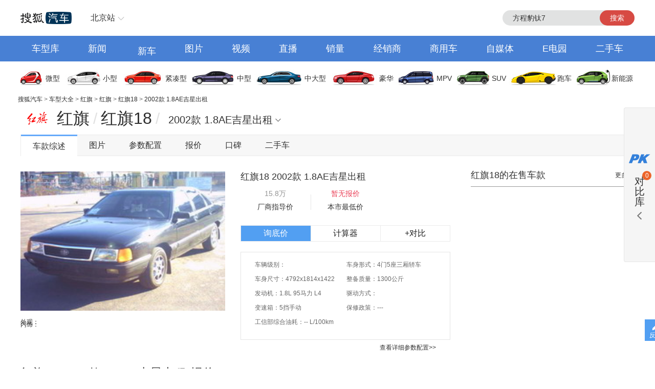

--- FILE ---
content_type: text/html;charset=UTF-8
request_url: https://db.auto.sohu.com/trim_100414
body_size: 8412
content:
<html xmlns="http://www.w3.org/1999/xhtml">
<head>
    <meta http-equiv="Content-Type" content="text/html; charset=utf-8" />
    <meta name="renderer" content="webkit" />
    <meta name="robots" content="all" />
    <meta http-equiv="X-UA-Compatible" content="IE=edge,chrome=1" />
    <meta http-equiv="Cache-Control" content="no-transform"/>
    <title>红旗18 2002款 1.8AE吉星出租报价_价格_参数配置_图片_红旗_搜狐汽车</title>
	<meta name="keywords" content="${modelCrumb.name?if_exists} 2002款 1.8AE吉星出租报价,红旗18 2002款 1.8AE吉星出租价格,红旗18 2002款 1.8AE吉星出租图片,红旗18 2002款 1.8AE吉星出租参数配置,红旗18 2002款 1.8AE吉星出租保养,油耗"/>
	<meta name="description" content="搜狐汽车红旗18 2002款 1.8AE吉星出租车型频道,为您提供有关红旗汽车红旗18 2002款 1.8AE吉星出租的报价、图片、参数配置、4S店、保养信息,以及与红旗18 2002款 1.8AE吉星出租同类车款的对比等最新内容,看车就上搜狐汽车"/>
	<meta http-equiv="mobile-agent" content="format=html5;url=//db.m.auto.sohu.com/trim_100414/"/>
	<meta http-equiv="mobile-agent" content="format=xhtml;url=//db.m.auto.sohu.com/trim_100414/"/>
	<link rel="alternate" media="only screen and (max-width: 640px)" href="//db.m.auto.sohu.com/trim_100414/"/>
	<script>
		if (navigator.userAgent.match(/(phone|pad|pod|iPhone|iPod|ios|iPad|Android|Mobile|BlackBerry|IEMobile|MQQBrowser|JUC|Fennec|wOSBrowser|BrowserNG|WebOS|Symbian|Windows Phone)/i)) {
			window.location.href = "//db.m.auto.sohu.com/trim_100414/";
		}
	</script>

<link href="//s.auto.itc.cn/public/autohome/css/topbase_2022.css" type="text/css" rel="stylesheet" />
<link href="//m1.auto.itc.cn/car/theme/newdb/css/base_car_seo_9b5f2bd.css" type="text/css" rel="stylesheet" />
<link href="//m2.auto.itc.cn/auto/content/2020wurenjinew4/2020wurenjinew4/css/swiper-3.4.2.min.css" rel="stylesheet" />
<link type="text/css" href="//m1.auto.itc.cn/car/theme/newdb/css/compareDB_3254a37.css" rel="stylesheet" />
<script type="text/javascript" src="//auto.sohu.com/upload/201311mqauto/js/jquery-1.8.3.min.js"></script>
</head>

<body>
<style> #carIco { margin-top: 8px; padding-bottom: 8px; } </style>
<div id="fullscreenad" style="display:none;text-align:center"></div>
<div class="head header">
    <div class="area" id="autoTopNaviBar">
        <a href="//auto.sohu.com/" class="auto-home">返回搜狐汽车首页</a>
        <div class="hlbox">
            <a class="hltit" href="http://beijing.auto.sohu.com/" cname="北京">北京站</a>
            <div class="hcon" id="ipLocatioinAll1"><p class="citytip"><a href="javascript:;">A</a><a href="javascript:;">B</a><a href="javascript:;">C</a><a href="javascript:;">F</a><a href="javascript:;">G</a><a href="javascript:;">H</a><a href="javascript:;">J</a><a href="javascript:;">L</a><a href="javascript:;">N</a><a href="javascript:;">Q</a><a href="javascript:;">S</a><a href="javascript:;">T</a><a href="javascript:;">X</a><a href="javascript:;">Y</a><a href="javascript:;">Z</a><a href="javascript:;" data-id="top">全部城市</a></p><div class="citylist" style="position:relative;"><dl id="province-A"><dt><em>A</em>安徽</dt><dd><a data-index="0551" target="_blank" href="http://hefei.auto.sohu.com/">合肥</a><a data-index="0553" target="_blank" href="http://wuhu.auto.sohu.com/">芜湖</a><a data-index="0552" target="_blank" href="http://bengbu.auto.sohu.com/">蚌埠</a><a data-index="0556" target="_blank" href="http://anqing.auto.sohu.com/">安庆</a><a data-index="0550" target="_blank" href="http://chuzhou.auto.sohu.com/">滁州</a><a data-index="0558" target="_blank" href="http://fuyang.auto.sohu.com/">阜阳</a><a data-index="0557" target="_blank" href="http://suzhoucs.auto.sohu.com/">宿州</a><a data-index="0564" target="_blank" href="http://luan.auto.sohu.com/">六安</a></dd></dl><dl id="province-B"><dt><em>B</em>北京</dt><dd><a data-index="010" target="_blank" href="http://beijing.auto.sohu.com/">北京</a></dd></dl><dl id="province-C"><dt><em>C</em>重庆</dt><dd><a data-index="023" target="_blank" href="http://chongqing.auto.sohu.com/">重庆</a></dd></dl><dl id="province-F"><dt><em>F</em>福建</dt><dd><a data-index="0591" target="_blank" href="http://fuzhou.auto.sohu.com/">福州</a><a data-index="0592" target="_blank" href="http://xiamen.auto.sohu.com/">厦门</a><a data-index="0595" target="_blank" href="http://quanzhou.auto.sohu.com/">泉州</a><a data-index="0596" target="_blank" href="http://zhangzhou.auto.sohu.com/">漳州</a></dd></dl><dl id="province-G"><dt><em>G</em>甘肃</dt><dd><a data-index="0931" target="_blank" href="http://lanzhou.auto.sohu.com/">兰州</a></dd></dl><dl id="province-G"><dt>广东</dt><dd><a data-index="020" target="_blank" href="http://guangzhou.auto.sohu.com/">广州</a><a data-index="0755" target="_blank" href="http://shenzhen.auto.sohu.com/">深圳</a><a data-index="0756" target="_blank" href="http://zhuhai.auto.sohu.com/">珠海</a><a data-index="0754" target="_blank" href="http://yuedong.auto.sohu.com/">粤东</a><a data-index="0757" target="_blank" href="http://foshan.auto.sohu.com/">佛山</a><a data-index="0750" target="_blank" href="http://jiangmen.auto.sohu.com/">江门</a><a data-index="0752" target="_blank" href="http://huizhou.auto.sohu.com/">惠州</a><a data-index="0769" target="_blank" href="http://dongguan.auto.sohu.com/">东莞</a><a data-index="0760" target="_blank" href="http://zhongshan.auto.sohu.com/">中山</a></dd></dl><dl id="province-G"><dt>广西</dt><dd><a data-index="0771" target="_blank" href="http://nanning.auto.sohu.com/">南宁</a><a data-index="0772" target="_blank" href="http://liuzhou.auto.sohu.com/">柳州</a><a data-index="0773" target="_blank" href="http://guilin.auto.sohu.com/">桂林</a></dd></dl><dl id="province-G"><dt>贵州</dt><dd><a data-index="0851" target="_blank" href="http://guiyang.auto.sohu.com/">贵阳</a><a data-index="0852" target="_blank" href="http://zunyi.auto.sohu.com/">遵义</a></dd></dl><dl id="province-H"><dt><em>H</em>海南</dt><dd><a data-index="0898" target="_blank" href="http://haikou.auto.sohu.com/">海口</a></dd></dl><dl id="province-H"><dt>河北</dt><dd><a data-index="0311" target="_blank" href="http://shijiazhuang.auto.sohu.com/">石家庄</a><a data-index="0315" target="_blank" href="http://tangshan.auto.sohu.com/">唐山</a><a data-index="0335" target="_blank" href="http://qinhuangdao.auto.sohu.com/">秦皇岛</a><a data-index="0310" target="_blank" href="http://handan.auto.sohu.com/">邯郸</a><a data-index="0319" target="_blank" href="http://xingtai.auto.sohu.com/">邢台</a><a data-index="0312" target="_blank" href="http://baoding.auto.sohu.com/">保定</a><a data-index="0313" target="_blank" href="http://zhangjiakou.auto.sohu.com/">张家口</a><a data-index="0314" target="_blank" href="http://chengde.auto.sohu.com/">承德</a><a data-index="0317" target="_blank" href="http://cangzhou.auto.sohu.com/">沧州</a><a data-index="0316" target="_blank" href="http://langfang.auto.sohu.com/">廊坊</a><a data-index="0318" target="_blank" href="http://hengshui.auto.sohu.com/">衡水</a></dd></dl><dl id="province-H"><dt>黑龙江</dt><dd><a data-index="0451" target="_blank" href="http://haerbin.auto.sohu.com/">哈尔滨</a><a data-index="0452" target="_blank" href="http://qiqihaer.auto.sohu.com/">齐齐哈尔</a><a data-index="0459" target="_blank" href="http://daqing.auto.sohu.com/">大庆</a><a data-index="0454" target="_blank" href="http://jiamusi.auto.sohu.com/">佳木斯</a></dd></dl><dl id="province-H"><dt>河南</dt><dd><a data-index="0371" target="_blank" href="http://zhengzhou.auto.sohu.com/">郑州</a><a data-index="0378" target="_blank" href="http://kaifeng.auto.sohu.com/">开封</a><a data-index="0379" target="_blank" href="http://luoyang.auto.sohu.com/">洛阳</a><a data-index="0375" target="_blank" href="http://pingdingshan.auto.sohu.com/">平顶山</a><a data-index="0372" target="_blank" href="http://anyang.auto.sohu.com/">安阳</a><a data-index="0373" target="_blank" href="http://xinxiang.auto.sohu.com/">新乡</a><a data-index="0391" target="_blank" href="http://jiaozuo.auto.sohu.com/">焦作</a><a data-index="0393" target="_blank" href="http://puyang.auto.sohu.com/">濮阳</a><a data-index="0374" target="_blank" href="http://xuchang.auto.sohu.com/">许昌</a><a data-index="0377" target="_blank" href="http://nanyang.auto.sohu.com/">南阳</a><a data-index="0370" target="_blank" href="http://shangqiu.auto.sohu.com/">商丘</a><a data-index="0376" target="_blank" href="http://xinyang.auto.sohu.com/">信阳</a><a data-index="0394" target="_blank" href="http://zhoukou.auto.sohu.com/">周口</a><a data-index="0396" target="_blank" href="http://zhumadian.auto.sohu.com/">驻马店</a></dd></dl><dl id="province-H"><dt>湖北</dt><dd><a data-index="027" target="_blank" href="http://wuhan.auto.sohu.com/">武汉</a><a data-index="0719" target="_blank" href="http://shiyan.auto.sohu.com/">十堰</a><a data-index="0717" target="_blank" href="http://yichang.auto.sohu.com/">宜昌</a><a data-index="0710" target="_blank" href="http://xiangyang.auto.sohu.com/">襄阳</a><a data-index="0716" target="_blank" href="http://jingzhou.auto.sohu.com/">荆州</a></dd></dl><dl id="province-H"><dt>湖南</dt><dd><a data-index="0731" target="_blank" href="http://changsha.auto.sohu.com/">长沙</a><a data-index="0733" target="_blank" href="http://zhuzhou.auto.sohu.com/">株洲</a><a data-index="0739" target="_blank" href="http://shaoyang.auto.sohu.com/">邵阳</a><a data-index="0730" target="_blank" href="http://yueyang.auto.sohu.com/">岳阳</a><a data-index="0736" target="_blank" href="http://changde.auto.sohu.com/">常德</a></dd></dl><dl id="province-J"><dt><em>J</em>江苏</dt><dd><a data-index="025" target="_blank" href="http://nanjing.auto.sohu.com/">南京</a><a data-index="0510" target="_blank" href="http://wuxi.auto.sohu.com/">无锡</a><a data-index="0516" target="_blank" href="http://xuzhou.auto.sohu.com/">徐州</a><a data-index="0519" target="_blank" href="http://changzhou.auto.sohu.com/">常州</a><a data-index="0512" target="_blank" href="http://suzhou.auto.sohu.com/">苏州</a><a data-index="0513" target="_blank" href="http://nantong.auto.sohu.com/">南通</a><a data-index="0518" target="_blank" href="http://lianyungang.auto.sohu.com/">连云港</a><a data-index="0517" target="_blank" href="http://huaian.auto.sohu.com/">淮安</a><a data-index="0515" target="_blank" href="http://yancheng.auto.sohu.com/">盐城</a><a data-index="0514" target="_blank" href="http://yangzhou.auto.sohu.com/">扬州</a><a data-index="0511" target="_blank" href="http://zhenjiang.auto.sohu.com/">镇江</a><a data-index="0523" target="_blank" href="http://tz.auto.sohu.com/">泰州</a><a data-index="0527" target="_blank" href="http://suqian.auto.sohu.com/">宿迁</a></dd></dl><dl id="province-J"><dt>江西</dt><dd><a data-index="0791" target="_blank" href="http://nanchang.auto.sohu.com/">南昌</a><a data-index="0792" target="_blank" href="http://jiujiang.auto.sohu.com/">九江</a><a data-index="0797" target="_blank" href="http://ganzhou.auto.sohu.com/">赣州</a><a data-index="0793" target="_blank" href="http://shangrao.auto.sohu.com/">上饶</a></dd></dl><dl id="province-J"><dt>吉林</dt><dd><a data-index="0431" target="_blank" href="http://changchun.auto.sohu.com/">长春</a><a data-index="0432" target="_blank" href="http://jilin.auto.sohu.com/">吉林</a><a data-index="0434" target="_blank" href="http://siping.auto.sohu.com/">四平</a><a data-index="0438" target="_blank" href="http://songyuan.auto.sohu.com/">松原</a></dd></dl><dl id="province-L"><dt><em>L</em>辽宁</dt><dd><a data-index="024" target="_blank" href="http://shenyang.auto.sohu.com/">沈阳</a><a data-index="0411" target="_blank" href="http://dalian.auto.sohu.com/">大连</a><a data-index="0412" target="_blank" href="http://anshan.auto.sohu.com/">鞍山</a><a data-index="0413" target="_blank" href="http://fushun.auto.sohu.com/">抚顺</a><a data-index="0416" target="_blank" href="http://jinzhou.auto.sohu.com/">锦州</a><a data-index="0419" target="_blank" href="http://liaoyang.auto.sohu.com/">辽阳</a><a data-index="0242" target="_blank" href="http://tieling.auto.sohu.com/">铁岭</a></dd></dl><dl id="province-N"><dt><em>N</em>内蒙</dt><dd><a data-index="0471" target="_blank" href="http://huhehaote.auto.sohu.com/">呼和浩特</a><a data-index="0472" target="_blank" href="http://baotou.auto.sohu.com/">包头</a><a data-index="0476" target="_blank" href="http://chifeng.auto.sohu.com/">赤峰</a><a data-index="0475" target="_blank" href="http://tongliao.auto.sohu.com/">通辽</a><a data-index="0477" target="_blank" href="http://eerduosi.auto.sohu.com/">鄂尔多斯</a></dd></dl><dl id="province-N"><dt>宁夏</dt><dd><a data-index="0951" target="_blank" href="http://yinchuan.auto.sohu.com/">银川</a></dd></dl><dl id="province-Q"><dt><em>Q</em>青海</dt><dd><a data-index="0971" target="_blank" href="http://xining.auto.sohu.com/">西宁</a></dd></dl><dl id="province-S"><dt><em>S</em>山东</dt><dd><a data-index="0531" target="_blank" href="http://jinan.auto.sohu.com/">济南</a><a data-index="0532" target="_blank" href="http://qingdao.auto.sohu.com/">青岛</a><a data-index="0533" target="_blank" href="http://zibo.auto.sohu.com/">淄博</a><a data-index="0632" target="_blank" href="http://zaozhuang.auto.sohu.com/">枣庄</a><a data-index="0546" target="_blank" href="http://dongying.auto.sohu.com/">东营</a><a data-index="0535" target="_blank" href="http://yantai.auto.sohu.com/">烟台</a><a data-index="0536" target="_blank" href="http://weifang.auto.sohu.com/">潍坊</a><a data-index="0537" target="_blank" href="http://jining.auto.sohu.com/">济宁</a><a data-index="0538" target="_blank" href="http://taian.auto.sohu.com/">泰安</a><a data-index="0631" target="_blank" href="http://weihai.auto.sohu.com/">威海</a><a data-index="0633" target="_blank" href="http://rizhao.auto.sohu.com/">日照</a><a data-index="0539" target="_blank" href="http://linyi.auto.sohu.com/">临沂</a><a data-index="0534" target="_blank" href="http://dezhou.auto.sohu.com/">德州</a><a data-index="0635" target="_blank" href="http://liaocheng.auto.sohu.com/">聊城</a><a data-index="0543" target="_blank" href="http://binzhou.auto.sohu.com/">滨州</a><a data-index="0530" target="_blank" href="http://heze.auto.sohu.com/">菏泽</a></dd></dl><dl id="province-S"><dt>上海</dt><dd><a data-index="021" target="_blank" href="http://shanghai.auto.sohu.com/">上海</a></dd></dl><dl id="province-S"><dt>山西</dt><dd><a data-index="0351" target="_blank" href="http://taiyuan.auto.sohu.com/">太原</a><a data-index="0352" target="_blank" href="http://datong.auto.sohu.com/">大同</a><a data-index="0355" target="_blank" href="http://changzhi.auto.sohu.com/">长治</a><a data-index="0356" target="_blank" href="http://jincheng.auto.sohu.com/">晋城</a><a data-index="0354" target="_blank" href="http://jinzhong.auto.sohu.com/">晋中</a><a data-index="0359" target="_blank" href="http://yuncheng.auto.sohu.com/">运城</a><a data-index="0350" target="_blank" href="http://xinzhou.auto.sohu.com/">忻州</a><a data-index="0357" target="_blank" href="http://linfen.auto.sohu.com/">临汾</a><a data-index="0358" target="_blank" href="http://lvliang.auto.sohu.com/">吕梁</a></dd></dl><dl id="province-S"><dt>陕西</dt><dd><a data-index="029" target="_blank" href="http://xian.auto.sohu.com/">西安</a><a data-index="0917" target="_blank" href="http://baoji.auto.sohu.com/">宝鸡</a><a data-index="0910" target="_blank" href="http://xianyang.auto.sohu.com/">咸阳</a><a data-index="0913" target="_blank" href="http://weinan.auto.sohu.com/">渭南</a><a data-index="0916" target="_blank" href="http://hanzhong.auto.sohu.com/">汉中</a><a data-index="0912" target="_blank" href="http://yulin.auto.sohu.com/">榆林</a></dd></dl><dl id="province-S"><dt>四川</dt><dd><a data-index="028" target="_blank" href="http://chengdu.auto.sohu.com/">成都</a><a data-index="0816" target="_blank" href="http://mianyang.auto.sohu.com/">绵阳</a><a data-index="0833" target="_blank" href="http://leshan.auto.sohu.com/">乐山</a></dd></dl><dl id="province-T"><dt><em>T</em>天津</dt><dd><a data-index="022" target="_blank" href="http://tianjin.auto.sohu.com/">天津</a></dd></dl><dl id="province-X"><dt><em>X</em>新疆</dt><dd><a data-index="0991" target="_blank" href="http://wulumuqi.auto.sohu.com/">乌鲁木齐</a></dd></dl><dl id="province-Y"><dt><em>Y</em>云南</dt><dd><a data-index="0871" target="_blank" href="http://kunming.auto.sohu.com/">昆明</a></dd></dl><dl id="province-Z"><dt><em>Z</em>浙江</dt><dd><a data-index="0571" target="_blank" href="http://hangzhou.auto.sohu.com/">杭州</a><a data-index="0574" target="_blank" href="http://ningbo.auto.sohu.com/">宁波</a><a data-index="0577" target="_blank" href="http://wenzhou.auto.sohu.com/">温州</a><a data-index="0573" target="_blank" href="http://jiaxing.auto.sohu.com/">嘉兴</a><a data-index="0572" target="_blank" href="http://huzhou.auto.sohu.com/">湖州</a><a data-index="0575" target="_blank" href="http://shaoxing.auto.sohu.com/">绍兴</a><a data-index="0579" target="_blank" href="http://jinhua.auto.sohu.com/">金华</a><a data-index="0576" target="_blank" href="http://taizhou.auto.sohu.com/">台州</a><a data-index="0578" target="_blank" href="http://lishui.auto.sohu.com/">丽水</a></dd></dl></div></div>
        </div>
        <div class="hseach" id="PV_SEARCH">
            <ul style=" display:none" id="app-search-suggest" class="seachul">
                <li>sdadasddss</li>
                <li class="now">sdadasddss</li>
            </ul>
            <input type="text" name="" id="mainSearchInput" autocomplete="off" class="logseach" placeholder="输入关键词">
            <a target="_blank" href="javascript:;" id="mainSearchBtn" class="seachbtn">搜索</a>
        </div>
    </div>
</div>
<div class="menu_box">
    <div class="menu area">
        <a target="_blank" href="//db.auto.sohu.com/home" class="db">车型库</a>
        <a target="_blank" href="//auto.sohu.com/qichexinwen.shtml" class="qichexinwen">新闻</a>
        <a target="_blank" href="//db.auto.sohu.com/newcar/" class="newcar">新车</a>
        <a target="_blank" href="//db.auto.sohu.com/photo" class="photo">图片</a>
        <a target="_blank" href="//auto.sohu.com/video/" class="video">视频</a>
        <a target="_blank" href="//db.auto.sohu.com/live/index/" class="live">直播</a>
        <a target="_blank" href="//db.auto.sohu.com/carsales/" class="carsales">销量</a>
        <a target="_blank" href="//dealer.auto.sohu.com/map/?city=110000">经销商</a>
        <a target="_blank" href="//auto.sohu.com/cv/">商用车</a>
        <a target="_blank" href="//www.sohu.com/c/18">自媒体</a>
        <a target="_blank" href="//auto.sohu.com/newenergy/index.shtml">E电园</a>
        <a target="_blank" href="//2sc.sohu.com/">二手车</a>
    </div>
</div><div class="carico_box area" id="carIco">
    <a class="carm01" href="//db.auto.sohu.com/searchcar-0-0-0-0-1-0-0-0-0-0-0-0-0-0-0-0.shtml#condition" target="_blank">微型</a>
    <a class="carm02" href="//db.auto.sohu.com/searchcar-0-0-0-0-2-0-0-0-0-0-0-0-0-0-0-0.shtml#condition" target="_blank">小型</a>
    <a class="carm03" href="//db.auto.sohu.com/searchcar-0-0-0-0-4-0-0-0-0-0-0-0-0-0-0-0.shtml#condition" target="_blank">紧凑型</a>
    <a class="carm04" href="//db.auto.sohu.com/searchcar-0-0-0-0-8-0-0-0-0-0-0-0-0-0-0-0.shtml#condition" target="_blank">中型</a>
    <a class="carm05" href="//db.auto.sohu.com/searchcar-0-0-0-0-16-0-0-0-0-0-0-0-0-0-0-0.shtml#condition" target="_blank">中大型</a>
    <a class="carm06" href="//db.auto.sohu.com/searchcar-0-0-0-0-32-0-0-0-0-0-0-0-0-0-0-0.shtml#condition" target="_blank">豪华</a>
    <a class="carm07" href="//db.auto.sohu.com/searchcar-0-0-0-4-0-0-0-0-0-0-0-0-0-0-0-0.shtml#condition" target="_blank">MPV</a>
    <a class="carm08" href="//db.auto.sohu.com/searchcar-0-0-0-8-0-0-0-0-0-0-0-0-0-0-0-0.shtml#condition" target="_blank">SUV</a>
    <a class="carm09" href="//db.auto.sohu.com/searchcar-0-0-0-16-0-0-0-0-0-0-0-0-0-0-0-0.shtml#condition" target="_blank">跑车</a>
    <a class="carm10" href="//auto.sohu.com/newenergy/index.shtml" target="_blank">新能源</a>
</div><div class="area ql">
    <div id="DH6" class="left">
        <span class="daohang"><a href="//auto.sohu.com" target="_blank">搜狐汽车</a>
            &gt; <a href="//db.auto.sohu.com" target="_blank">车型大全</a>
            &gt; <a href="//db.auto.sohu.com/brand_144" target="_blank">红旗</a>
            &gt; <a href="//db.auto.sohu.com/subbrand_1001" target="_blank">红旗</a>
            &gt; <a href="//db.auto.sohu.com/model_1010" target="_blank">红旗18</a>
            &gt; <a href="//db.auto.sohu.com/trim_100414">2002款 1.8AE吉星出租</a>
        </span>
    </div>
    <div class="hseach">

    </div>
</div>
<div class="top clearfix">
    <div class="top_con">
        <div class="top_tit">
            <h1>
                <a href="//db.auto.sohu.com/brand_144" title="" uigs="xclogo" target="_blank"><img
                    class="brand_logo" src="//m4.auto.itc.cn/c_zoom,w_75,h_75/logo/brand/144.png" height="46" width="46" /></a>
                <a href="//db.auto.sohu.com/subbrand_1001" title="红旗"
                    uigs="xcpp">红旗</a><span>/</span><a href="//db.auto.sohu.com/model_1010"
                    title="红旗18" uigs="xccx">红旗18</a><span>/</span>
            </h1>
        </div>
        <script type="text/javascript" src="//m4.auto.itc.cn/car/theme/newdb/js/modelyear-seo_ffe101d.js"></script>
        <div id="carTypeCon" class="top_list">
            <h1>
                <span class="title">2002款 1.8AE吉星出租</span>
            </h1>
            <div id="dh_trims" class="listc">
                <div>
                    <h3>2002款（停售）</h3>
                    <div>
                        <ul class="list_con">
                            <li><a href="//db.auto.sohu.com/trim_100412/" title="" target="_blank">2002款 1.8A2E手动</a></li>
                            <li><a href="//db.auto.sohu.com/trim_100414/" title="" target="_blank">2002款 1.8AE吉星出租</a></li>
                            <li><a href="//db.auto.sohu.com/trim_100413/" title="" target="_blank">2002款 1.8A2E手动加长</a></li>
                        </ul>
                    </div>
                </div>
                <div>
                    <h3>2001款（停售）</h3>
                    <div>
                        <ul class="list_con">
                            <li><a href="//db.auto.sohu.com/trim_100402/" title="" target="_blank">2001款 1.8A2E手动</a></li>
                            <li><a href="//db.auto.sohu.com/trim_100408/" title="" target="_blank">2001款 1.8AE吉星出租</a></li>
                            <li><a href="//db.auto.sohu.com/trim_100406/" title="" target="_blank">2001款 1.8AE吉星手动</a></li>
                            <li><a href="//db.auto.sohu.com/trim_100407/" title="" target="_blank">2001款 1.8AE吉星公务</a></li>
                            <li><a href="//db.auto.sohu.com/trim_100403/" title="" target="_blank">2001款 1.8A2E加长手动</a></li>
                            <li><a href="//db.auto.sohu.com/trim_100409/" title="" target="_blank">2001款 2.0E3基本型</a></li>
                            <li><a href="//db.auto.sohu.com/trim_100410/" title="" target="_blank">2001款 2.0E3手动豪华型</a></li>
                            <li><a href="//db.auto.sohu.com/trim_100404/" title="" target="_blank">2001款 2.2A9E手动</a></li>
                            <li><a href="//db.auto.sohu.com/trim_100405/" title="" target="_blank">2001款 2.2A9E加长手动</a></li>
                            <li><a href="//db.auto.sohu.com/trim_100411/" title="" target="_blank">2001款 2.0E3手动加长</a></li>
                        </ul>
                    </div>
                </div>
            </div>
        </div>
    </div>
	<div class="nav" id="top_nav">
		<ul>
			<li id="model_home" class="cur first"><a href="//db.auto.sohu.com/trim_100414" title="" uigs="dhcxzs">车款综述</a></li>
			<li id="model_photo"><a href="//db.auto.sohu.com/trim_100414/picture" title="" uigs="dhtp">图片</a></li>
			<li id="para_config" class=""><a href="//db.auto.sohu.com/trim_100414/config" title="" uigs="dhcspz">参数配置</a></li>
			<li id="model_price" class=""><a id="model_price_href" href="//db.auto.sohu.com/trim_100414/price" title="" uigs="dhbj">报价</a></li>
			<li id="model_dianping" class=""><a href="//db.auto.sohu.com/trim_100414/dianping" title="" uigs="dhdp">口碑</a></li>
			<!-- li id="model_oil" class=""><a href="//db.auto.sohu.com/trim_100414/oil" title="" uigs="dhyh">油耗</a></li -->
			<li id="model_ucar" class=""><a href="//2sc.sohu.com/" target="_blank" title="" uigs="dhesc">二手车</a></li>
		</ul>
	</div>
</div>
<link type="text/css" rel="stylesheet" href="//m2.auto.itc.cn/car/theme/newdb/css/trim_zongshu_56fe0fb.css" rel="stylesheet" />
<div class="area t10">
    <div class="left1">
        <div class="box">
            <div class="carInfos">
                <div class="l">
                    <a target="_blank" href="////db.auto.sohu.com/trim_100414/picture">
                        <img src="http://m2.auto.itc.cn/car/LOGO/6104.jpg" alt="红旗18" onerror="javascript:this.src='/statics/images/defaultFocus.jpg'">
                    </a>
                    <div class="colcon">
                        <span class="tit">外观：</span>
                    </div>
                    <div class="colcon t5">
                        <span class="tit">内饰：</span>
                    </div>
                    <script>
                        $("div.colcon a.colbox").mouseover(function() {
                            $(this).addClass("colboxshow");
                        });
                        $("div.colcon a.colbox").mouseout(function() {
                            $(this).removeClass("colboxshow");
                        });
                    </script>
                </div>
                <div class="r">
                    <h3>红旗18 2002款 1.8AE吉星出租 </h3>
                    <ul class="price-info-list">
                        <li>15.8万<span class="info-tit">厂商指导价</span></li>
                        <li class="l_border">
                            <a href='//db.auto.sohu.com/trim_100414/price' target='_blank'><font class='font16 bold wxPrice'>暂无报价</font></a>
                            <span class="info-tit">本市最低价</span>
                        </li>
                    </ul>
                    <ul class="btn-list">
                        <li><a href='//dealer.auto.sohu.com/active/xunjia.shtml?modelId=1010&trimmId=100414&cityId=110000' uigs='cp_tp_trimbot_bfxxmd_129937' target='_blank' class='ask-price'>询底价</a> </li>
                        <li><a href="//db.auto.sohu.com/calc?mid=1010&cid=100414&pr=15.8" target="_blank" class="calculate">计算器</a> </li>
                        <li><a tid="100414" tname="2002款 1.8AE吉星出租" mid="1010" mname="红旗18" href="javascript:void(0);" class="add-trim-btn">+对比</a> </li>
                    </ul>
                    <div class="table-area">
                        <div class="tabs-area">
                            <ul class="tabs">
                                <li class="first"><a href="javascript:void(0);">附近低价市</a></li>
                                <li class="cur"><a href="javascript:void(0);">配置</a></li>

                            </ul>
                        </div>
                        <div class="tabs-container">
                            <div class="tabs-con"></div>
                            <div class="tabs-con cur">
                                <ul class="para_list">
                                    <li>车辆级别：<a href="/b.shtml" target="_blank"></a></li>
                                    <li>车身形式：4门5座三厢轿车</li>
                                    <li>车身尺寸：4792x1814x1422</li>
                                    <li>整备质量：1300公斤</li>
                                    <li>发动机：1.8L 95马力 L4</li>
                                    <li>驱动方式：</li>
                                    <li>变速箱：5挡手动</li>
                                    <li>保修政策：---</li>
                                    <li>工信部综合油耗：-- L/100km</li>
                                    <li class="text_r">
                                        <a href="//db.auto.sohu.com/trim_100414/config" target="_blank">查看详细参数配置&gt;&gt;</a>
                                    </li>
                                </ul>
                            </div>
                        </div>
                    </div>
                </div>
            </div>
        </div>
        <div class="main">
<div class="qbck">
	<div class="h"><h2 id="head_title">红旗18&nbsp;2002款 1.8AE吉星出租&nbsp;报价</h2></div>
	<div class="main" id="contentH">
        <div class="cmconl">
            <div id="cp_tp_region" class="cont">
                <div id="dearer_box" class="box">
                    <ul id="tab4id" class="tab4">
                        <li class="shop-price current cur" cat="2"><a href="javascript:void(0)">4S店</a></li>
                    </ul>
                    <div class="r"></div>
                    <div class="" style=" display:block">
                        <div class="tabletip">搜狐汽车提醒您：经销商网上报价仅供参考，过低的报价在实际交易中可能存在附加条件。</div>
                        <table cellspacing="0" cellpadding="0" class="listtab">
                            <tbody id="listtab1">
                            </tbody>
                        </table>
                        <div class="pagecon" id="pager" style="display: block;">
                            <!-- /.pagerView -->
                        </div>
                    </div>
               </div>
            </div>
        </div>
   </div>
</div>        </div>
        <div class="clear"></div>
        <div class="box cxtp t10 ">
        </div>
        <div class="box t10">
        </div>
    </div>
    <div class="right1">
    	<div class="box zsck">
    		<div class="rhead"><span><a href="//db.auto.sohu.com/model_1010" target="_blank">更多&gt;&gt;</a></span>
    			<h2>红旗18的在售车款</h2>
    		</div>
    		<div class="rbody7">
    			<ul id="trimList1">
                </ul>
                <div class="clear"></div>
            </div>
        </div>
        <div class="box rmdb">

        </div>
    </div>
</div>

<div class="pk-wrapper">
    <a href="javascript:void(0)">
        <div class="pk-btn">
            <i class="pk"></i>
            <h3>对比库<span id="compareNum">4</span></h3>
            <i class="arrow"></i>
        </div>
    </a>
    <div class="pk-layer">
        <div class="top-box">
            <div class="selbox wid1" id="brandPK"><span class="seltit" data-index="-1">选择品牌</span>
                <div class="selcon selp"></div>
            </div>
            <div class="selbox wid2" id="modelPK"><span class="seltit" data-index="-1">选择车型</span>
                <div class="selcon">
                    <ul class="sellist"></ul>
                </div>
            </div>
            <div class="selbox wid3" id="trimPK"><span class="seltit" data-index="-1">选择车款</span>
                <div class="selcon">
                    <ul class="sellist"></ul>
                </div>
            </div>
            <a href="#" id="addPK">加入对比库</a>
        </div>
        <div class="pk-con">
            <div class="tabs_container">
                <ul class="compare_tabs">
                    <li class="cur">车款对比</li>
                </ul>
            </div>
            <div class="tab_con_wrapper">
                <div class="tab_con">
                    <div class="trim_list list-wrapper cur"></div>
                </div>
                <div class="btn_box">
                    <h5 class="error">选择两个车型/车款进行对比</h5>
                    <div class="btn_area">
                        <a href="javascript:;" class="del_btn">清空</a>
                        <a href="javascript:;" class="compare_btn">开始对比</a>
                    </div>
                </div>
            </div>
        </div>
    </div>
</div>

<!-- script src="//m3.auto.itc.cn/car/theme/newdb/dist/compareTrimZongshu_641d6d7.js"></script -->
<script src="//s.auto.itc.cn/pc-db/static/v2/dist/compareTrimMain.js"></script>
<!-- 已经浏览过的车款存到cookie中 -->
<script src="//m1.auto.itc.cn/car/theme/newdb/js/store_my_trims_488e830.js" charset="UTF-8"></script>
<div id="foot" class="Area area">
    <a href="//pinyin.sogou.com/" target="_blank" rel="nofollow">搜狗输入法</a>
    - <a href="//pay.sohu.com/" target="_blank" rel="nofollow">支付中心</a>
    - <a href="//hr.sohu.com" target="_blank" rel="nofollow">搜狐招聘</a>
    - <a href="//ad.sohu.com/" target="_blank" rel="nofollow">广告服务</a>
    - <a href="//corp.sohu.com/s2006/contactus/" target="_blank" rel="nofollow">联系方式</a>
    - <a href="//m.sohu.com/xchannel/TURBd01EQXdNekky" target="_blank" rel="nofollow">保护隐私权</a>
    - <a href="//investors.sohu.com/" target="_blank" rel="nofollow">About SOHU</a>
    - <a href="//corp.sohu.com/indexcn.shtml" target="_blank" rel="nofollow">公司介绍</a>
    <br>Copyright <span class="fontArial">©</span> <script>document.write((new Date()).getFullYear())</script> Sohu.com Inc. All Rights Reserved. 搜狐公司 <span class="unline"><a href="http://corp.sohu.com/s2007/copyright/" target="_blank" rel="nofollow">版权所有</a></span>
    <br>搜狐不良信息举报邮箱：<a href="mailto:jubao@contact.sohu.com">jubaosohu@sohu-inc.com</a>
</div><div class="sidnav" id="rightNavi">
    <a href="http://i.auto.sohu.com/user/feedback/toFeedback.at" target="_blank" class="first">反馈</a>
    <a target="_self" href="javascript:;" class="last">顶部</a>
</div> <script src="//auto.sohu.com/zhuanti/hour/home/hp14_city_sites_list_2015.js" type="text/javascript"  charset="gbk" ></script>
<script src="//s.auto.itc.cn/public/autohome/js/commenHeader_2023.js" charset="utf-8" type="text/javascript"></script><script type="text/javascript" language="javascript" src="//js.sohu.com/pv.js"></script>
<script type="text/javascript">
    var _atmc = _atmc || {};
    _atmc.tid = "84db345b"; // 跟踪id
    _atmc.p = "web"; // 平台

    (function () {
        var ma = document.createElement("script");
        ma.type = "text/javascript";
        ma.async = true;
        ma.src = "//s.auto.itc.cn/pensieve/tracking.min.js";
        var s = document.getElementsByTagName("script")[0];
        s.parentNode.insertBefore(ma, s);
    })();
</script><script language="javascript">
    var  _wratingId = null;
    try{
        _wratingId = _getAcc();
    }catch(e){}
    if(_wratingId !=null){
        document.write('<scr'+'ipt type="text/javascript" src="//sohu.wrating.com/a1.js"></scr'+'ipt>');
    }
</script>
<script language="javascript">
    if(_wratingId !=null){
        document.write('<scr'+'ipt type="text/javascript">');
        document.write('var vjAcc="'+_wratingId+'";');
        document.write('var wrUrl="//sohu.wrating.com/";');
        document.write('try{vjTrack();}catch(e){}');
        document.write('</scr'+'ipt>');
    }
</script>
<style>
    div#yd {
        width: 100%;
    }
</style>
<script>
    $(function(){
        var menuDom=$('.menu a')
        $.each(menuDom,function(index,item){
            if(item.className===curDOM){
                item.className+=" cur";
            };
        })
    })


</script>

</body>
</html>